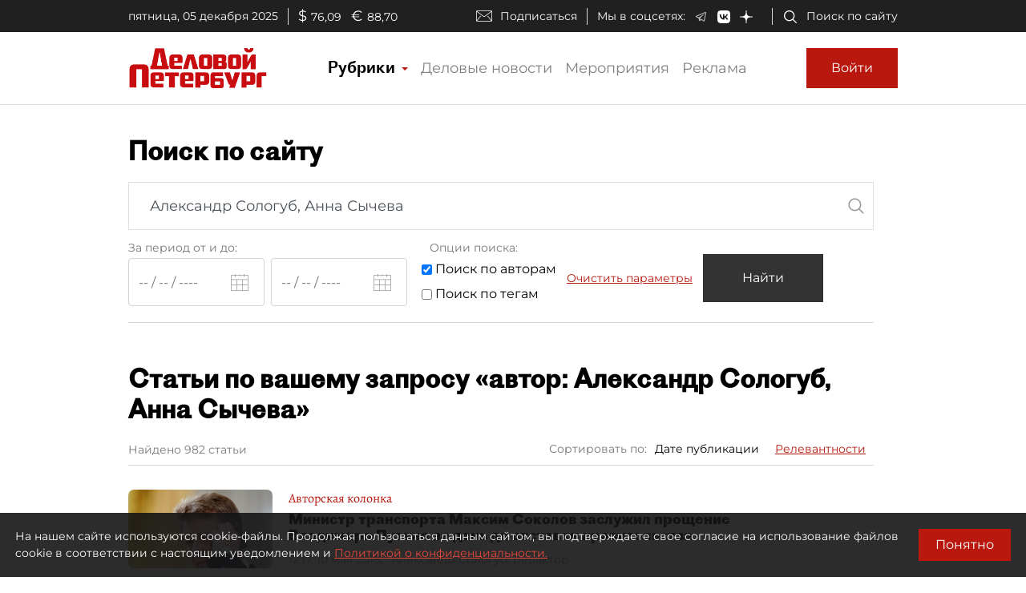

--- FILE ---
content_type: image/svg+xml
request_url: https://www.dp.ru/assets/dp-icons/calendar.svg
body_size: 411
content:
<?xml version="1.0" encoding="utf-8"?>
<svg width="22px" height="21px" viewBox="0 0 22 21" version="1.1" xmlns:xlink="http://www.w3.org/1999/xlink" xmlns="http://www.w3.org/2000/svg">
  <desc>Created with Lunacy</desc>
  <g id="noun_Calendar_1150664" opacity="0.4">
    <path d="M16.9661 1.3192L16.9661 0L16.2204 0L16.2204 1.3192L11.3729 1.3192L11.3729 0L10.6267 0L10.6267 1.3192L5.77964 1.3192L5.77964 0L5.03393 0L5.03393 1.3192L0 1.3192L0 21L22 21L22 1.3192L16.9661 1.3192ZM5.03393 2.07046L0.745708 2.07046L0.745708 6.48028L21.2543 6.48028L21.2543 2.07046L16.9661 2.07046L16.9661 3.3807L16.2204 3.3807L16.2204 2.07046L11.3729 2.07046L11.3729 3.3807L10.6267 3.3807L10.6267 2.07046L5.77964 2.07046L5.77964 3.3807L5.03393 3.3807L5.03393 2.07046ZM7.13154 13.0078L7.13154 7.23155L0.745708 7.23155L0.745708 13.0078L7.13154 13.0078ZM7.87684 13.0078L7.87684 7.23155L14.1223 7.23155L14.1223 13.0078L7.87684 13.0078ZM14.8681 7.23155L21.2539 7.23155L21.2539 13.0078L14.8681 13.0078L14.8681 7.23155ZM0.745708 13.7587L7.13154 13.7587L7.13154 20.2483L0.745708 20.2483L0.745708 13.7587ZM14.1228 20.2483L14.1228 13.7587L7.87684 13.7587L7.87684 20.2483L14.1228 20.2483ZM14.8681 13.7587L14.8681 20.2483L21.2539 20.2483L21.2539 13.7587L14.8681 13.7587Z" id="Shape" fill="#000000" fill-rule="evenodd" stroke="none" />
  </g>
</svg>

--- FILE ---
content_type: application/javascript; charset=UTF-8
request_url: https://www.dp.ru/5.248642ab775378cd193c.js
body_size: 4080
content:
(window.webpackJsonp=window.webpackJsonp||[]).push([[5],{"50Bh":function(e,t,n){"use strict";n.d(t,"a",function(){return P});var i=n("fXoL"),s=n("ofXK"),r=n("tyNb"),c=n("uITh"),a=n("6Ye5"),o=n("6G7u"),l=n("A4+a");const u=["advertContainer"];function b(e,t){1&e&&(i.Tb(0,"span"),i.Tb(1,"span",8),i.Tb(2,"i",9),i.Ic(3,"!"),i.Sb(),i.Tb(4,"span",10),i.Ic(5,"\u0421\u0420\u041e\u0427\u041d\u041e"),i.Sb(),i.Sb(),i.Ob(6,"br"),i.Sb())}function p(e,t){if(1&e&&(i.Tb(0,"a",2),i.Tb(1,"div",3),i.Tb(2,"span",4),i.Ob(3,"strong",5),i.fc(4,"latestNewsDateTime"),i.Sb(),i.Gc(5,b,7,0,"span",6),i.Tb(6,"span"),i.Tb(7,"span"),i.Ic(8,"Xclusive"),i.Sb(),i.Ob(9,"img",7),i.Ob(10,"br"),i.Sb(),i.Ob(11,"span",5),i.Sb(),i.Sb()),2&e){const e=i.ec();i.lc("href",e.article.LinkUrl,i.Bc)("target",e.article.IsShownInNewTab?"_blank":"_self"),i.Ab(3),i.lc("innerHTML",i.gc(4,5,e.article.PublicationDate),i.Ac),i.Ab(2),i.lc("ngIf",e.article.IsUrgent),i.Ab(6),i.lc("innerHTML",e.article.Headline,i.Ac)}}function d(e,t){if(1&e&&(i.Tb(0,"div",4),i.Ob(1,"strong",5),i.fc(2,"latestNewsDateTime"),i.Sb()),2&e){const e=i.ec(2);i.Ab(1),i.lc("innerHTML",i.gc(2,1,e.article.PublicationDate),i.Ac)}}function g(e,t){1&e&&(i.Tb(0,"div",8),i.Tb(1,"i",9),i.Ic(2,"!"),i.Sb(),i.Tb(3,"span",10),i.Ic(4,"\u0421\u0420\u041e\u0427\u041d\u041e"),i.Sb(),i.Sb())}function f(e,t){1&e&&i.Ob(0,"div",17)}function h(e,t){if(1&e&&(i.Tb(0,"div"),i.Ic(1),i.Sb()),2&e){const e=i.ec(3);i.Ab(1),i.Kc("Erid: ",e.article.ArticleAdvert.AnnounceToken,"")}}function m(e,t){if(1&e){const e=i.Ub();i.Tb(0,"div",18,19),i.Tb(2,"div",20),i.ac("appear",function(){i.zc(e);const t=i.ec(2);return t.AddAnnounceView(t.article)}),i.Ic(3),i.Sb(),i.Gc(4,h,2,1,"div",6),i.Sb()}if(2&e){const e=i.ec(2);i.Ab(2),i.lc("appearOnlyOnce",!0),i.Ab(1),i.Kc(" ",e.advertText(e.article.ArticleAdvert)," "),i.Ab(1),i.lc("ngIf",e.article.ArticleAdvert.AnnounceToken)}}const w=function(e){return[e]};function v(e,t){if(1&e&&(i.Tb(0,"a",11),i.Tb(1,"div",3),i.Tb(2,"div",12),i.Gc(3,d,3,3,"div",13),i.Gc(4,g,5,0,"div",14),i.Gc(5,f,1,0,"div",15),i.Sb(),i.Ob(6,"span",5),i.Gc(7,m,5,3,"div",16),i.Sb(),i.Sb()),2&e){const e=i.ec();i.lc("routerLink",i.qc(7,w,e.article.ShortUrl))("queryParams",e.getQueryParams()),i.Ab(3),i.lc("ngIf",!(null!=e.article.ArticleAdvert&&e.article.ArticleAdvert.IsFixed)),i.Ab(1),i.lc("ngIf",e.article.IsUrgent),i.Ab(1),i.lc("ngIf",e.article.IsExclusive),i.Ab(1),i.lc("innerHTML",e.article.Headline,i.Ac),i.Ab(1),i.lc("ngIf",e.article.ArticleAdvert)}}let x=(()=>{class e{constructor(e,t,n,i,s){this.apiArticlesClient=e,this.ssrUtils=t,this.urlService=n,this.appConfigurationService=i,this.isBot=!1,this.announceViewTimeout=null,this.announceViewTimeoutLength=5e3,s&&!0===s&&(this.isBot=!0);const r=i.getAppConfiguration();this.announceViewTimeoutLength=r.announceViewTimeout}set article(e){this._article=e}get article(){return this._article}getQueryParams(){return this._article.ArticleAdvert&&this._article.ArticleAdvert.AddUrlToken&&this._article.ArticleAdvert.ContentToken?{erid:this._article.ArticleAdvert.ContentToken}:{}}ngOnInit(){}advertText(e){let t="";return e.ShowAdvert&&(t="\u0420\u0435\u043a\u043b\u0430\u043c\u0430  "),e.CompanyName&&(t+=e.CompanyName+", "),t.length>2&&(t=t.substring(0,t.length-2)),t}AddAnnounceView(e){var t;if(null===(t=e.ArticleAdvert)||void 0===t?void 0:t.AnnounceToken){if(this.advertContainer){const e=this.advertContainer.nativeElement.getBoundingClientRect();if(0===e.width||0===e.height)return}this.ssrUtils.isBrowser&&!this.isBot&&(this.announceViewTimeout&&clearTimeout(this.announceViewTimeout),this.announceViewTimeout=setTimeout(e=>{var t;const n=this.urlService.relativeUrlWithoutQueryString(),i=null===(t=this.urlService.relativeUrl())||void 0===t?void 0:t.replace(n,"");this.apiArticlesClient.addAdvertAnnounceView(e,n,i,"latest-news"),this.announceViewTimeout=null},this.announceViewTimeoutLength,e.Id))}}}return e.\u0275fac=function(t){return new(t||e)(i.Nb(a.a),i.Nb(o.L),i.Nb(o.N),i.Nb(o.g),i.Nb(c.a,8))},e.\u0275cmp=i.Hb({type:e,selectors:[["app-latest-news-sm"]],viewQuery:function(e,t){if(1&e&&i.Mc(u,1),2&e){let e;i.vc(e=i.bc())&&(t.advertContainer=e.first)}},inputs:{article:"article"},decls:2,vars:2,consts:[["class","d-flex flex-column latest-news",3,"href","target",4,"ngIf"],["class","d-flex flex-column latest-news",3,"routerLink","queryParams",4,"ngIf"],[1,"d-flex","flex-column","latest-news",3,"href","target"],[1,"latest-news-headline"],[1,"latest-news-date","mr-2"],[3,"innerHTML"],[4,"ngIf"],["src","/src/assets/icons/logo-circle.svg"],[1,"is-urgent"],[1,"is-urgent-icon"],[1,"is-urgent-text"],[1,"d-flex","flex-column","latest-news",3,"routerLink","queryParams"],[1,"icons-container"],["class","latest-news-date mr-2",4,"ngIf"],["class","is-urgent",4,"ngIf"],["title","\u042d\u043a\u0441\u043a\u043b\u044e\u0437\u0438\u0432 dp.ru","class","is-exclusive",4,"ngIf"],["class","advert",4,"ngIf"],["title","\u042d\u043a\u0441\u043a\u043b\u044e\u0437\u0438\u0432 dp.ru",1,"is-exclusive"],[1,"advert"],["advertContainer",""],["appElementAppear","",3,"appearOnlyOnce","appear"]],template:function(e,t){1&e&&(i.Gc(0,p,12,7,"a",0),i.Gc(1,v,8,9,"a",1)),2&e&&(i.lc("ngIf",t.article&&t.article.LinkUrl),i.Ab(1),i.lc("ngIf",t.article&&!t.article.LinkUrl))},directives:[s.n,r.e,l.a],pipes:[o.x],styles:[".latest-news-date[_ngcontent-%COMP%]{font-size:15px}.icons-container[_ngcontent-%COMP%]{display:flex;flex-direction:row;align-items:center}.is-urgent[_ngcontent-%COMP%]{font-size:7px;line-height:7px;height:-moz-fit-content;height:fit-content;border:1px solid #dfdfdf;padding:2px 4px;vertical-align:middle;margin-left:5px;margin-bottom:1px}.is-urgent-icon[_ngcontent-%COMP%]{padding-right:4px;color:red;font-weight:700}.is-urgent-text[_ngcontent-%COMP%]{border-left:1px solid #dfdfdf;padding-left:4px}.is-exclusive[_ngcontent-%COMP%]{margin-left:5px;background:url(/assets/icons/logo-circle.svg) no-repeat 50%;width:16px;height:16px}.advert[_ngcontent-%COMP%]{color:#979797;font-size:10px;line-height:12px}.latest-news[_ngcontent-%COMP%]{margin-bottom:15px;padding-bottom:15px;border-bottom:1px solid #9797974d}.latest-news[_ngcontent-%COMP%]   .latest-news-headline[_ngcontent-%COMP%]{color:#000;font-size:14px;line-height:20px;overflow:hidden;text-overflow:ellipsis}"],changeDetection:0}),e})();const I=function(e){return{"mt-1 mb-3":e}};function A(e,t){if(1&e){const e=i.Ub();i.Rb(0),i.Tb(1,"div",6),i.Tb(2,"app-adfox-banner",7),i.ac("bannerStateChanged",function(t){return i.zc(e),i.ec(3).adBannerStateChanged(t)}),i.Sb(),i.Sb(),i.Qb()}if(2&e){const e=i.ec(3);i.Ab(1),i.lc("ngClass",i.qc(4,I,1===e.adBannerState)),i.Ab(1),i.lc("elemtntId","banner-240x400-front-page-among-news")("bannerName","banner-240x400-front-page-among-news")("showAdText",!1)}}function O(e,t){if(1&e&&(i.Rb(0),i.Ob(1,"app-latest-news-sm",5),i.Gc(2,A,3,6,"ng-container",0),i.Qb()),2&e){const e=t.$implicit,n=t.index,s=i.ec(2);i.Ab(1),i.lc("article",e),i.Ab(1),i.lc("ngIf",2===n&&s.showBanner)}}const T=function(){return["/news"]};function C(e,t){if(1&e&&(i.Rb(0),i.Tb(1,"div",1),i.Tb(2,"div",2),i.Gc(3,O,3,2,"ng-container",3),i.Sb(),i.Sb(),i.Tb(4,"a",4),i.Ic(5," \u041f\u043e\u043a\u0430\u0437\u0430\u0442\u044c \u0435\u0449\u0451 "),i.Sb(),i.Qb()),2&e){const e=i.ec();i.Ab(3),i.lc("ngForOf",e.latestNews),i.Ab(1),i.lc("routerLink",i.pc(2,T))}}let P=(()=>{class e{constructor(){this.latestNews=null}ngOnInit(){}adBannerStateChanged(e){this.adBannerState=e}}return e.\u0275fac=function(t){return new(t||e)},e.\u0275cmp=i.Hb({type:e,selectors:[["app-latest-news-sm-list"]],inputs:{latestNews:"latestNews",showBanner:"showBanner"},decls:1,vars:1,consts:[[4,"ngIf"],[1,"hide-bottom-gradient"],[1,"latest-news-container"],[4,"ngFor","ngForOf"],[1,"d-block","latest-news-show-more",3,"routerLink"],[3,"article"],[2,"width","240px",3,"ngClass"],[3,"elemtntId","bannerName","showAdText","bannerStateChanged"]],template:function(e,t){1&e&&i.Gc(0,C,6,3,"ng-container",0),2&e&&i.lc("ngIf",t.latestNews)},directives:[s.n,s.m,r.e,x,s.l,o.d],styles:['.hide-bottom-gradient[_ngcontent-%COMP%]{position:relative}.hide-bottom-gradient[_ngcontent-%COMP%]:after{content:"";position:absolute;bottom:0;width:100%;height:60px;background:linear-gradient(180deg,#fff0,#fff)}.latest-news-container[_ngcontent-%COMP%]{overflow-y:hidden;max-height:1100px}.latest-news-show-more[_ngcontent-%COMP%]{font-size:14px;line-height:18px;color:#b8180e;margin-top:10px}@media (min-width:690px){.latest-news-container[_ngcontent-%COMP%]{max-height:350px}}@media (min-width:1020px){.latest-news-container[_ngcontent-%COMP%]{max-height:1270px}}@media (min-width:1330px){.latest-news-container[_ngcontent-%COMP%]{max-height:1080px}}'],changeDetection:0}),e})()},"5a7I":function(e,t,n){"use strict";n.d(t,"a",function(){return r});var i=n("ofXK"),s=n("fXoL");let r=(()=>{class e{}return e.\u0275fac=function(t){return new(t||e)},e.\u0275mod=s.Lb({type:e}),e.\u0275inj=s.Kb({imports:[[i.c]]}),e})()},"5q2R":function(e,t,n){"use strict";n.d(t,"a",function(){return a});var i=n("ofXK"),s=n("tyNb"),r=n("6G7u"),c=n("fXoL");let a=(()=>{class e{}return e.\u0275fac=function(t){return new(t||e)},e.\u0275mod=c.Lb({type:e}),e.\u0275inj=c.Kb({imports:[[i.c,s.f,r.v]]}),e})()},"9/UT":function(e,t,n){"use strict";n.d(t,"a",function(){return l});var i=n("ofXK"),s=n("tyNb"),r=n("6G7u"),c=n("5a7I"),a=n("fXoL");let o=(()=>{class e{}return e.\u0275fac=function(t){return new(t||e)},e.\u0275mod=a.Lb({type:e}),e.\u0275inj=a.Kb({imports:[[i.c,s.f,r.v,c.a]]}),e})(),l=(()=>{class e{}return e.\u0275fac=function(t){return new(t||e)},e.\u0275mod=a.Lb({type:e}),e.\u0275inj=a.Kb({imports:[[i.c,s.f,o,r.e]]}),e})()},"A4+a":function(e,t,n){"use strict";n.d(t,"a",function(){return a});var i=n("fXoL"),s=n("xgIS"),r=n("Kj3r"),c=n("6G7u");let a=(()=>{class e{constructor(e,t){this.element=e,this.ssrUtils=t,this.appearInAdvancePixels=0,this.appearOnlyOnce=!0,this.metadata=void 0,this.appeared=!1,this.appear=new i.n}ngAfterViewInit(){this.ssrUtils.isBrowser&&this.subscribe()}ngOnDestroy(){this.ssrUtils.isBrowser&&this.unsubscribe()}saveDimensions(){this.elementPos=this.getOffsetTop(this.element.nativeElement),this.elementHeight=this.element.nativeElement.offsetHeight,this.windowHeight=window.innerHeight}saveScrollPos(){this.scrollPos=window.scrollY}getOffsetTop(e){let t=e.offsetTop||0;return e.offsetParent&&(t+=this.getOffsetTop(e.offsetParent)),t}checkVisibility(){this.isVisible()&&(this.appearOnlyOnce?(this.unsubscribe(),this.appeared||this.appear.emit(this.metadata)):this.appear.emit(this.metadata),this.appeared=!0)}isVisible(){return this.scrollPos>=this.elementPos-this.appearInAdvancePixels||this.scrollPos+this.windowHeight>=this.elementPos+this.elementHeight-this.appearInAdvancePixels}subscribe(){this.subscriptionScroll=Object(s.a)(window,"scroll").pipe(Object(r.a)(100)).subscribe(()=>{this.saveScrollPos(),this.saveDimensions(),this.checkVisibility()}),this.subscriptionResize=Object(s.a)(window,"resize").pipe(Object(r.a)(100)).subscribe(()=>{this.saveDimensions(),this.checkVisibility()}),setTimeout(()=>{this.saveDimensions(),this.saveScrollPos(),this.checkVisibility()},0)}unsubscribe(){this.subscriptionScroll&&this.subscriptionScroll.unsubscribe(),this.subscriptionResize&&this.subscriptionResize.unsubscribe()}}return e.\u0275fac=function(t){return new(t||e)(i.Nb(i.l),i.Nb(c.L))},e.\u0275dir=i.Ib({type:e,selectors:[["","appElementAppear",""]],inputs:{appearInAdvancePixels:"appearInAdvancePixels",appearOnlyOnce:"appearOnlyOnce",metadata:"metadata"},outputs:{appear:"appear"}}),e})()},mdNM:function(e,t,n){"use strict";n.d(t,"a",function(){return b});var i=n("fXoL"),s=n("tyNb"),r=n("ofXK");function c(e,t){if(1&e&&i.Ob(0,"div",6),2&e){const e=i.ec();i.Ec("background-image: url(",e.latestIssue.CoverUrl,")")}}function a(e,t){if(1&e&&(i.Rb(0),i.Ob(1,"span",10),i.Ic(2,"-"),i.Ob(3,"span",10),i.Ic(4," ("),i.Ob(5,"span",10),i.Ic(6,"-"),i.Ob(7,"span",10),i.Ic(8,") "),i.Qb()),2&e){const e=i.ec(2);i.Ab(1),i.lc("innerHtml",e.latestIssue.NumberInYear-e.latestIssue.CountInOne+1,i.Ac),i.Ab(2),i.lc("innerHtml",e.latestIssue.NumberInYear,i.Ac),i.Ab(2),i.lc("innerHtml",e.latestIssue.TotalNumber-e.latestIssue.CountInOne+1,i.Ac),i.Ab(2),i.lc("innerHtml",e.latestIssue.TotalNumber,i.Ac)}}function o(e,t){if(1&e&&(i.Ob(0,"span",10),i.Ic(1," ("),i.Ob(2,"span",10),i.Ic(3,") ")),2&e){const e=i.ec(2);i.lc("innerHtml",e.latestIssue.NumberInYear,i.Ac),i.Ab(2),i.lc("innerHtml",e.latestIssue.TotalNumber,i.Ac)}}function l(e,t){if(1&e&&(i.Tb(0,"div",7),i.Ic(1,"\u2116 "),i.Gc(2,a,9,4,"ng-container",8),i.Gc(3,o,4,2,"ng-template",null,9,i.Hc),i.Sb()),2&e){const e=i.wc(4),t=i.ec();i.Ab(2),i.lc("ngIf",t.latestIssue.CountInOne>1)("ngIfElse",e)}}const u=function(){return["/lk","newspaper"]};let b=(()=>{class e{constructor(){}ngOnInit(){}}return e.\u0275fac=function(t){return new(t||e)},e.\u0275cmp=i.Hb({type:e,selectors:[["app-latest-issue"]],inputs:{latestIssue:"latestIssue"},decls:8,vars:4,consts:[[1,"d-block","latest-issue-container",3,"routerLink"],[1,"latest-issue","d-flex","flex-column","align-items-center"],["class","r-image-container",3,"style",4,"ngIf"],[1,"r-title","mb-2"],[1,"r-name"],["class","r-number",4,"ngIf"],[1,"r-image-container"],[1,"r-number"],[4,"ngIf","ngIfElse"],["singleIssueTemplate",""],[3,"innerHtml"]],template:function(e,t){1&e&&(i.Tb(0,"a",0),i.Tb(1,"div",1),i.Gc(2,c,1,3,"div",2),i.Tb(3,"span",3),i.Ic(4,"\u0421\u0432\u0435\u0436\u0438\u0439 \u0432\u044b\u043f\u0443\u0441\u043a"),i.Sb(),i.Tb(5,"span",4),i.Ic(6,"\u0413\u0430\u0437\u0435\u0442\u0430 \xab\u0414\u0435\u043b\u043e\u0432\u043e\u0439 \u041f\u0435\u0442\u0435\u0440\u0431\u0443\u0440\u0433\xbb"),i.Sb(),i.Gc(7,l,5,2,"div",5),i.Sb(),i.Sb()),2&e&&(i.lc("routerLink",i.pc(3,u)),i.Ab(2),i.lc("ngIf",t.latestIssue),i.Ab(5),i.lc("ngIf",t.latestIssue))},directives:[s.e,r.n],styles:[".latest-issue[_ngcontent-%COMP%]   .r-title[_ngcontent-%COMP%]{font-family:Proto Grotesk Bold,sans-serif;color:#fff;font-size:24px;line-height:24px}.latest-issue[_ngcontent-%COMP%]   .r-name[_ngcontent-%COMP%]{text-align:center}.latest-issue[_ngcontent-%COMP%]   .r-name[_ngcontent-%COMP%], .latest-issue[_ngcontent-%COMP%]   .r-number[_ngcontent-%COMP%]{color:#fff;font-size:16px;line-height:20px}.r-image-container[_ngcontent-%COMP%]{width:160px;height:234px;margin:40px 0 35px;background-color:#7b0000;background-repeat:no-repeat;background-position-x:center;-ms-background-size:cover;background-size:cover}@media (min-width:370px){.r-image-container[_ngcontent-%COMP%]{width:160px;height:234px;margin:40px 0 35px}}@media (min-width:690px){.r-image-container[_ngcontent-%COMP%]{width:160px;height:234px;margin:40px 0 35px}}.latest-issue-container[_ngcontent-%COMP%]{width:100%;height:420px;margin-top:20px}.latest-issue[_ngcontent-%COMP%]{width:100%;height:100%;background-color:#b8180e;border-radius:7px;overflow:hidden}@media (min-width:690px){.latest-issue-container[_ngcontent-%COMP%]{width:310px}}@media (min-width:1020px){.latest-issue-container[_ngcontent-%COMP%]{padding:0 0 0 10px;margin-top:0}}"],changeDetection:0}),e})()}}]);

--- FILE ---
content_type: application/javascript; charset=UTF-8
request_url: https://www.dp.ru/19.59f43fb347496b658b74.js
body_size: 6455
content:
(window.webpackJsonp=window.webpackJsonp||[]).push([[19],{"+wcH":function(t,e,n){"use strict";n.r(e),n.d(e,"SearchModule",function(){return L});var i=n("ofXK"),r=n("tyNb"),o=n("mrSG"),a=n("K8dF"),s=n("2Vo4"),c=n("wd/R"),l=n("fXoL"),h=n("3Pt+"),d=n("6Ye5"),g=n("Fy0K"),u=n("pkHb"),p=n("Pueq"),b=n("6G7u"),f=n("hwL1"),S=n("50Bh"),m=n("mdNM"),O=n("45E8"),C=n("Pku8");function P(t,e){if(1&t&&(l.Tb(0,"h1"),l.Ic(1),l.Sb()),2&t){const t=l.ec(3);l.Ab(1),l.Kc("\u0421\u0442\u0430\u0442\u044c\u0438 \u043f\u043e \u0432\u0430\u0448\u0435\u043c\u0443 \u0437\u0430\u043f\u0440\u043e\u0441\u0443 \xab",t.searchTitle,"\xbb")}}const M=function(t){return{inactive:t}};function v(t,e){if(1&t){const t=l.Ub();l.Tb(0,"div",49),l.Gc(1,P,2,1,"h1",31),l.Tb(2,"div",50),l.Tb(3,"div",51),l.Tb(4,"label"),l.Ic(5),l.Sb(),l.Sb(),l.Tb(6,"div",52),l.Tb(7,"label"),l.Ic(8,"\u0421\u043e\u0440\u0442\u0438\u0440\u043e\u0432\u0430\u0442\u044c \u043f\u043e:"),l.Sb(),l.Tb(9,"div",53),l.ac("click",function(){return l.zc(t),l.ec(2).toggleSort(2)}),l.Ic(10," \u0414\u0430\u0442\u0435 \u043f\u0443\u0431\u043b\u0438\u043a\u0430\u0446\u0438\u0438 "),l.Sb(),l.Tb(11,"div",54),l.ac("click",function(){return l.zc(t),l.ec(2).toggleSort(0)}),l.Ic(12," \u0420\u0435\u043b\u0435\u0432\u0430\u043d\u0442\u043d\u043e\u0441\u0442\u0438 "),l.Sb(),l.Sb(),l.Sb(),l.Sb()}if(2&t){const t=l.ec(2);l.Ab(1),l.lc("ngIf",t.searchTitle),l.Ab(4),l.Lc("\u041d\u0430\u0439\u0434\u0435\u043d\u043e ",t.total," ",t.lingLabel(),""),l.Ab(4),l.lc("ngClass",l.qc(5,M,0===t.sortType)),l.Ab(2),l.lc("ngClass",l.qc(7,M,2===t.sortType))}}function y(t,e){if(1&t){const t=l.Ub();l.Rb(0),l.Tb(1,"app-article-line",55),l.ac("open",function(e){return l.zc(t),l.ec(2).onArticleOpen(e)}),l.Sb(),l.Qb()}if(2&t){const t=e.$implicit;l.Ab(1),l.nc("id","article-",t.Id,""),l.lc("article",t)}}function T(t,e){if(1&t){const t=l.Ub();l.Rb(0),l.Gc(1,v,13,9,"div",44),l.fc(2,"async"),l.Tb(3,"app-button-load-more",45),l.ac("load",function(){return l.zc(t),l.ec().loadPrevArticles()}),l.fc(4,"async"),l.fc(5,"async"),l.Sb(),l.Tb(6,"div",46),l.Gc(7,y,2,2,"ng-container",47),l.Sb(),l.Tb(8,"app-button-load-more",48),l.ac("load",function(){return l.zc(t),l.ec().loadArticles()}),l.fc(9,"async"),l.fc(10,"async"),l.Sb(),l.Qb()}if(2&t){const t=l.ec();l.Ab(1),l.lc("ngIf",!1===l.gc(2,6,t.isLoading$)),l.Ab(2),l.lc("isLoading",l.gc(4,8,t.isLoading$))("loadMoreShown",l.gc(5,10,t.loadPrevShown$)),l.Ab(4),l.lc("ngForOf",t.articles),l.Ab(1),l.lc("isLoading",l.gc(9,12,t.isLoading$))("loadMoreShown",l.gc(10,14,t.loadMoreShown$))}}const w=[{path:"",component:(()=>{class t{constructor(t,e,n,i,r,o,c,l,h,d,g,u){this.fb=t,this.apiArticlesClient=e,this.apiLatestNewsClient=n,this.apiIssuesClient=i,this.authService=r,this.meta=o,this.urlService=c,this.activatedRoute=l,this.queryStringService=h,this.ssrUtils=d,this.countersService=g,this.cd=u,this.latestIssue=null,this.latestNews=null,this.latestNewsLoading=!0,this.cancelationManager=new a.a,this.loadingError$=new s.a(null),this.loadMoreShown$=new s.a(!1),this.loadPrevShown$=new s.a(!1),this.isLoading$=new s.a(!1),this.datePickerConfig={},this.isAuthorSearch=!1,this.isTagSearch=!1,this.sortType=2,this.articles=null,this.defaultTake=20,this.maxArticlesPerQuery=50}ngOnInit(){var t,e,n,i,r,a,s;return Object(o.a)(this,void 0,void 0,function*(){this.datePickerConfig.locale="ru",this.datePickerConfig.firstDayOfWeek="mo",this.datePickerConfig.format="DD/MM/YYYY",this.datePickerConfig.openOnFocus=!1,this.datePickerConfig.allowMultiSelect=!1,this.datePickerConfig.showMultipleYearsNavigation=!1,this.datePickerConfig.monthFormat="MMMM YYYY";let o=null!==(t=this.activatedRoute.snapshot.queryParams.searchString)&&void 0!==t?t:"";const c=null!==(e=this.activatedRoute.snapshot.queryParams.dateStart)&&void 0!==e?e:"",l=null!==(n=this.activatedRoute.snapshot.queryParams.dateEnd)&&void 0!==n?n:"",h=null!==(i=this.activatedRoute.snapshot.queryParams.sortType)&&void 0!==i?i:2;this.isAuthorSearch="true"===this.activatedRoute.snapshot.queryParams.isAuthor,this.isTagSearch="true"===this.activatedRoute.snapshot.queryParams.isTag,o.toLowerCase().startsWith("\u0430\u0432\u0442\u043e\u0440:")&&(this.isAuthorSearch=!0,o=o.substring(6).trim()),this.searchForm=this.fb.group({search:[o],startDate:[c],endDate:[l],authorSearch:[this.isAuthorSearch],tagSearch:[this.isTagSearch]}),this.scrollToArticleId=null!==(r=this.activatedRoute.snapshot.queryParams.showId)&&void 0!==r?r:null;const d=null!==(a=this.activatedRoute.snapshot.queryParams.take)&&void 0!==a?a:this.defaultTake,g=null!==(s=this.activatedRoute.snapshot.queryParams.offset)&&void 0!==s?s:0;this.take=Number.parseInt(d,10),this.articlesOffset=Number.parseInt(g,10),this.sortType=h,this.take>this.maxArticlesPerQuery&&(this.take=this.maxArticlesPerQuery);try{let t=localStorage.getItem("showBuisnessNewsOnly");this.showBusinessNewsOnly=t===(!0).toString()}catch(u){this.showBusinessNewsOnly=!1}yield this.loadLatestNews(),yield this.loadLatestIssue(),yield this.doSearch(!1),this.take=this.defaultTake,this.articlesOffset>0&&this.loadPrevShown$.next(!0)})}ngOnDestroy(){this.cancelationManager.cancelAll()}doSearch(t=!0){var e,n,i;return Object(o.a)(this,void 0,void 0,function*(){this.isLoading$.next(!0),this.articles=[],this.dateStart=this.searchForm.get("startDate").value,this.dateEnd=this.searchForm.get("endDate").value,this.search=this.searchForm.get("search").value,this.isAuthorSearch=this.searchForm.get("authorSearch").value,this.isTagSearch=this.searchForm.get("tagSearch").value,t&&(this.articlesOffset=0),this.searchTitle=this.search&&""!==this.search?(this.isTagSearch?"\u0442\u0435\u0433: ":"")+(this.isAuthorSearch?"\u0430\u0432\u0442\u043e\u0440: ":"")+this.search:"",this.search&&0!==this.search.length||(this.sortType=2),this.queryStringService.replaceQueryParam("dateStart",null===(e=this.dateStart)||void 0===e?void 0:e.toString()),this.queryStringService.replaceQueryParam("dateEnd",null===(n=this.dateEnd)||void 0===n?void 0:n.toString()),this.queryStringService.replaceQueryParam("searchString",null===(i=this.search)||void 0===i?void 0:i.toString()),this.queryStringService.replaceQueryParam("sortType",this.sortType.toString()),this.queryStringService.replaceQueryParam("isAuthor",this.isAuthorSearch.toString()),this.queryStringService.replaceQueryParam("isTag",this.isTagSearch.toString()),this.queryStringService.replaceQueryParam("offset",null),this.queryStringService.replaceQueryParam("showId",null),this.queryStringService.replaceQueryParam("take",null),this.scrollToArticleId?(yield this.getArticles(),this.scrollToArticle(this.scrollToArticleId),this.scrollToArticleId=null):(this.loadPrevShown$.next(!1),yield this.getArticles());const r=this.urlService.currentUrl();this.countersService.trackNavigation({url:r})})}loadArticles(){return Object(o.a)(this,void 0,void 0,function*(){yield this.getArticles();const t=this.urlService.currentUrl();this.countersService.trackNavigation({url:t})})}loadPrevArticles(){return Object(o.a)(this,void 0,void 0,function*(){const t=this.articles[0].Id;yield this.getArticles(!0),this.scrollToArticle(t,!1);const e=this.urlService.currentUrl();this.countersService.trackNavigation({url:e})})}doClear(){this.searchForm.get("startDate").setValue(""),this.searchForm.get("endDate").setValue(""),this.searchForm.get("search").setValue(""),this.isAuthorSearch=!1,this.isTagSearch=!1}toggleSort(t){this.sortType!==t&&(this.sortType=t,this.articlesOffset=0,this.doSearch())}lingLabel(t=["\u0441\u0442\u0430\u0442\u044c\u044f","\u0441\u0442\u0430\u0442\u044c\u0438","\u0441\u0442\u0430\u0442\u0435\u0439"]){if(!this.total)return"";const e=+this.total.toString().split("").pop();return 1===e&&(this.total<10||this.total>20)?t[0]:e>1&&e<5&&(this.total<10||this.total>20)?t[1]:t[2]}getArticles(t=!1){return Object(o.a)(this,void 0,void 0,function*(){let e=this.dateStart,n=this.dateEnd;this.loadingError$.next(null),this.isLoading$.next(!0),e&&"string"==typeof e&&(e=c(e,"DD/MM/YYYY")),n&&"string"==typeof n&&(n=c(n,"DD/MM/YYYY"));let i=t?this.articlesOffset-this.take:this.articlesOffset+this.articles.length,r=this.take;i<0&&(r+=i,i=0);const o={SearchString:this.search,skip:i,take:r,DateFrom:e?e.toDate().toISOString():"",DateTo:n?n.toDate().toISOString():"",SortType:this.sortType,SortOrder:1,IsAuthorSearch:this.isAuthorSearch,IsTagSearch:this.isTagSearch},a=this.apiArticlesClient.findArticles(o);this.cancelationManager.addRCToken(a.cancellationToken,"getArticles");try{const e=yield a.promise;e?(this.total=null==e?void 0:e.TotalCount,t?(this.articlesOffset-=e.List.length,this.loadPrevShown$.next(e.List.length===r&&this.articlesOffset>0)):this.loadMoreShown$.next(e.List.length===r&&this.articlesOffset+this.articles.length<e.TotalCount)):this.total||(this.total=0),this.setArticles(null==e?void 0:e.List,t),this.setMeta(this.searchTitle)}catch(s){this.loadingError$.next(s)}finally{this.isLoading$.next(!1),this.cancelationManager.removeRCToken("getArticles")}})}toIsoString(t){const e=-t.getTimezoneOffset(),n=e>=0?"+":"-",i=t=>{const e=Math.floor(Math.abs(t));return(e<10?"0":"")+e};return t.getFullYear()+"-"+i(t.getMonth()+1)+"-"+i(t.getDate())+"T"+i(t.getHours())+":"+i(t.getMinutes())+":"+i(t.getSeconds())+n+i(e/60)+":"+i(e%60)}loadLatestNews(){return Object(o.a)(this,void 0,void 0,function*(){this.latestNewsLoading=!0;const t=this.apiLatestNewsClient.getAll({ShowBusinessNewsOnly:this.showBusinessNewsOnly,skip:0,take:5});this.cancelationManager.addRCToken(t.cancellationToken,"latestNewsCT");try{const e=yield t.promise;this.latestNews=null==e?void 0:e.List}catch(e){this.latestNewsLoadingError=e}finally{this.latestNewsLoading=!1,this.cancelationManager.removeRCToken("latestNewsCT"),this.cd.markForCheck()}})}loadLatestIssue(){return Object(o.a)(this,void 0,void 0,function*(){const t=this.apiIssuesClient.recentIssueCover();this.cancelationManager.addRCToken(t.cancellationToken,"loadLatestIssue");try{const e=yield t.promise;this.latestIssue=e}catch(e){this.issueLoadingError=e}finally{this.cancelationManager.removeRCToken("loadLatestIssue"),this.cd.markForCheck()}})}setArticles(t,e){const n=new Array;(null==t?void 0:t.length)>0&&(this.articles&&!e&&n.push(...this.articles),n.push(...t),this.articles&&e&&n.push(...this.articles)),this.articles=n}setMeta(t){const e={title:(t||"\u041f\u043e\u0438\u0441\u043a")+" | \u0414\u0435\u043b\u043e\u0432\u043e\u0439 \u041f\u0435\u0442\u0435\u0440\u0431\u0443\u0440\u0433",description:"",keywords:"",ogSiteName:"dp.ru",ogImage:`${this.urlService.baseUrl()}/assets/images/og-logo.png`};this.meta.updateMeta(e)}onArticleOpen(t){let e=this.articlesOffset,n=this.defaultTake;for(let i=0;i<this.articles.length;i++)if(this.articles[i].Id===t){e+=i-i%this.defaultTake;break}e+n<this.maxArticlesPerQuery&&(n+=e,e=0),this.queryStringService.replaceQueryParam("offset",e.toString()),this.queryStringService.replaceQueryParam("take",n.toString()),this.queryStringService.replaceQueryParam("isAuthor",this.isAuthorSearch.toString()),this.queryStringService.replaceQueryParam("isTag",this.isTagSearch.toString()),this.queryStringService.replaceQueryParam("showId",t)}scrollToArticle(t,e=!0){this.ssrUtils.isBrowser&&setTimeout(function(){document.getElementById("article-"+t).scrollIntoView(e?{behavior:"smooth",block:"center",inline:"nearest"}:{behavior:"auto",block:"center",inline:"nearest"})},0)}searchOptionClick(t){this.isAuthorSearch=this.searchForm.get("authorSearch").value,this.isTagSearch=this.searchForm.get("tagSearch").value,t&&this.isTagSearch?(this.isAuthorSearch=!1,this.searchForm.get("authorSearch").setValue(!1)):!t&&this.isAuthorSearch&&(this.isTagSearch=!1,this.searchForm.get("tagSearch").setValue(!1))}onShowBuisnessOnlyChange(){try{localStorage.setItem("showBuisnessNewsOnly",this.showBusinessNewsOnly.toString())}catch(t){}this.loadLatestNews()}}return t.\u0275fac=function(e){return new(e||t)(l.Nb(h.c),l.Nb(d.a),l.Nb(g.a),l.Nb(u.a),l.Nb(p.d),l.Nb(b.A),l.Nb(b.N),l.Nb(r.a),l.Nb(b.F),l.Nb(b.L),l.Nb(b.t),l.Nb(l.h))},t.\u0275cmp=l.Hb({type:t,selectors:[["app-search"]],decls:66,vars:18,consts:[[1,"container"],[1,"d-flex","flex-column","flex-xl-row"],[1,"search-panel","flex-grow-1"],[1,"search-form",3,"formGroup"],[1,"input"],["type","text","formControlName","search","placeholder","\u0412\u0432\u0435\u0434\u0438\u0442\u0435 \u043a\u043b\u044e\u0447\u0435\u0432\u043e\u0435 \u0441\u043b\u043e\u0432\u043e, \u0442\u044d\u0433 \u0438\u043b\u0438 \u0430\u0432\u0442\u043e\u0440\u0430",1,"form-control","form-control-input"],[1,"search","dp-icon-search","d-none","d-md-block"],[1,"controls","d-flex","flex-wrap"],[1,"label"],[1,"date-controls","d-flex","flex-wrap"],[1,"date-picker-wrap","d-flex","flex-grow-1"],["formControlName","startDate",1,"date-start-picker",3,"config","theme","placeholder"],["startDatePicker",""],["type","button",1,"btn","calendar-btn","date-start-picker-button","d-flex","align-items-center",3,"click"],[1,"dp-icon","dp-icon-calendar","d-inline-block"],["formControlName","endDate",1,"date-end-picker",3,"config","theme","placeholder"],["endDatePicker",""],["type","button",1,"btn","calendar-btn","d-flex","align-items-center",3,"click"],[1,"searchOptions"],[1,"label","radiogroup-label"],["layout","column","layout-align","center center"],["type","checkbox","formControlName","authorSearch",3,"change"],["type","checkbox","formControlName","tagSearch",3,"change"],[1,"label","d-none","d-lg-block"],[1,"buttons","d-flex","flex-column","flex-md-row"],[1,"filter-btn","order-2"],[1,"btn","btn-dp",3,"disabled","click"],[1,"clear-btn","order-1"],[1,"btn",3,"click"],[1,"result"],[3,"isLoading","error"],[4,"ngIf"],[1,"right-panel","d-none","d-xl-flex","flex-xl-column"],[1,"news-wrapper"],[1,"d-flex","align-items-center","news-line-title"],[1,"dp-icon","dp-icon-radio-button-logo-filled","d-inline-block"],[1,"ml-2"],[1,"smallFont"],[1,"ml-2","switch"],["type","checkbox",3,"ngModel","ngModelChange","change"],[1,"slider","round"],[3,"latestNews"],[1,"latest-issue-panel","d-none","d-md-block"],[3,"latestIssue"],["class","header",4,"ngIf"],["text","\u0417\u0430\u0433\u0440\u0443\u0437\u0438\u0442\u044c \u043f\u0440\u0435\u0434\u044b\u0434\u0443\u0449\u0438\u0435",3,"isLoading","loadMoreShown","load"],[1,"news_wrapper","d-flex","flex-column"],[4,"ngFor","ngForOf"],[3,"isLoading","loadMoreShown","load"],[1,"header"],[1,"d-flex","align-items-center","justify-content-between","flex-wrap"],[1,"total"],[1,"sort","d-none","d-md-flex"],[1,"date-publication",3,"ngClass","click"],[1,"relevance",3,"ngClass","click"],[3,"id","article","open"]],template:function(t,e){if(1&t){const t=l.Ub();l.Tb(0,"div",0),l.Tb(1,"div",1),l.Tb(2,"div",2),l.Tb(3,"h1"),l.Ic(4,"\u041f\u043e\u0438\u0441\u043a \u043f\u043e \u0441\u0430\u0439\u0442\u0443"),l.Sb(),l.Tb(5,"form",3),l.Tb(6,"div",4),l.Ob(7,"input",5),l.Ob(8,"div",6),l.Sb(),l.Tb(9,"div",7),l.Tb(10,"div"),l.Tb(11,"div",8),l.Tb(12,"label"),l.Ic(13,"\u0417\u0430 \u043f\u0435\u0440\u0438\u043e\u0434 \u043e\u0442 \u0438 \u0434\u043e:"),l.Sb(),l.Sb(),l.Tb(14,"div",9),l.Tb(15,"div",10),l.Ob(16,"dp-date-picker",11,12),l.Tb(18,"button",13),l.ac("click",function(){return l.zc(t),l.wc(17).api.open()}),l.Ob(19,"i",14),l.Sb(),l.Sb(),l.Tb(20,"div",10),l.Ob(21,"dp-date-picker",15,16),l.Tb(23,"button",17),l.ac("click",function(){return l.zc(t),l.wc(22).api.open()}),l.Ob(24,"i",14),l.Sb(),l.Sb(),l.Sb(),l.Sb(),l.Tb(25,"div",18),l.Tb(26,"div",19),l.Tb(27,"label"),l.Ic(28,"\u041e\u043f\u0446\u0438\u0438 \u043f\u043e\u0438\u0441\u043a\u0430:"),l.Sb(),l.Sb(),l.Tb(29,"div",20),l.Tb(30,"div"),l.Tb(31,"input",21),l.ac("change",function(){return e.searchOptionClick(!1)}),l.Sb(),l.Ic(32,"\xa0\u041f\u043e\u0438\u0441\u043a \u043f\u043e \u0430\u0432\u0442\u043e\u0440\u0430\u043c "),l.Sb(),l.Tb(33,"div"),l.Tb(34,"input",22),l.ac("change",function(){return e.searchOptionClick(!0)}),l.Sb(),l.Ic(35,"\xa0\u041f\u043e\u0438\u0441\u043a \u043f\u043e \u0442\u0435\u0433\u0430\u043c "),l.Sb(),l.Sb(),l.Sb(),l.Tb(36,"div"),l.Ob(37,"div",23),l.Tb(38,"div",24),l.Tb(39,"div",25),l.Tb(40,"button",26),l.ac("click",function(){return e.doSearch()}),l.Ic(41,"\u041d\u0430\u0439\u0442\u0438"),l.Sb(),l.Sb(),l.Tb(42,"div",27),l.Tb(43,"button",28),l.ac("click",function(){return e.doClear()}),l.Ic(44,"\u041e\u0447\u0438\u0441\u0442\u0438\u0442\u044c \u043f\u0430\u0440\u0430\u043c\u0435\u0442\u0440\u044b"),l.Sb(),l.Sb(),l.Sb(),l.Sb(),l.Sb(),l.Sb(),l.Tb(45,"div",29),l.Ob(46,"dp-common-loading-state",30),l.fc(47,"async"),l.fc(48,"async"),l.Gc(49,T,11,16,"ng-container",31),l.Sb(),l.Sb(),l.Tb(50,"div",32),l.Tb(51,"div",33),l.Tb(52,"div",34),l.Ob(53,"i",35),l.Tb(54,"span",36),l.Ic(55,"\u041b\u0435\u043d\u0442\u0430 \u043d\u043e\u0432\u043e\u0441\u0442\u0435\u0439"),l.Sb(),l.Sb(),l.Tb(56,"div",34),l.Tb(57,"span",37),l.Ic(58,"\u0422\u043e\u043b\u044c\u043a\u043e \u0431\u0438\u0437\u043d\u0435\u0441 \u043d\u043e\u0432\u043e\u0441\u0442\u0438"),l.Sb(),l.Tb(59,"label",38),l.Tb(60,"input",39),l.ac("ngModelChange",function(t){return e.showBusinessNewsOnly=t})("change",function(){return e.onShowBuisnessOnlyChange()}),l.Sb(),l.Ob(61,"span",40),l.Sb(),l.Sb(),l.Ob(62,"br"),l.Ob(63,"app-latest-news-sm-list",41),l.Sb(),l.Tb(64,"div",42),l.Ob(65,"app-latest-issue",43),l.Sb(),l.Sb(),l.Sb(),l.Sb()}2&t&&(l.Ab(5),l.lc("formGroup",e.searchForm),l.Ab(11),l.lc("config",e.datePickerConfig)("theme","dp-material")("placeholder","-- / -- / ----"),l.Ab(5),l.lc("config",e.datePickerConfig)("theme","dp-material")("placeholder","-- / -- / ----"),l.Ab(19),l.lc("disabled",e.searchForm.invalid),l.Ab(6),l.lc("isLoading",l.gc(47,14,e.isLoading$))("error",l.gc(48,16,e.loadingError$)),l.Ab(3),l.lc("ngIf",e.articles),l.Ab(11),l.lc("ngModel",e.showBusinessNewsOnly),l.Ab(3),l.lc("latestNews",e.latestNews),l.Ab(2),l.lc("latestIssue",e.latestIssue))},directives:[h.u,h.n,h.g,h.b,h.m,h.e,f.a,h.a,b.y,i.n,h.o,S.a,m.a,O.a,i.m,i.l,C.a],pipes:[i.b],styles:['h1[_ngcontent-%COMP%]{font-weight:700;font-size:32px;margin-bottom:20px}label[_ngcontent-%COMP%]{font-size:14px;color:#777}form[_ngcontent-%COMP%]{border-bottom:1px solid #d8d8d8;margin-bottom:50px}.label[_ngcontent-%COMP%]{margin-top:10px;height:20px}.search-panel[_ngcontent-%COMP%]{padding:30px 0}.search-panel[_ngcontent-%COMP%]   .search-form[_ngcontent-%COMP%]   .input[_ngcontent-%COMP%]   .search[_ngcontent-%COMP%]{position:relative;top:-50px;text-align:right;right:10px;width:24px;float:right;background-repeat:no-repeat;background-position:50%;background-size:24px;height:50px}.controls[_ngcontent-%COMP%]   .date-controls[_ngcontent-%COMP%]{margin-bottom:10px}.controls[_ngcontent-%COMP%]   .date-controls[_ngcontent-%COMP%]   .date-picker-wrap[_ngcontent-%COMP%]{margin:5px 0}.controls[_ngcontent-%COMP%]   .date-controls[_ngcontent-%COMP%]   .date-end-picker[_ngcontent-%COMP%], .controls[_ngcontent-%COMP%]   .date-controls[_ngcontent-%COMP%]   .date-start-picker[_ngcontent-%COMP%]{width:100%}.controls[_ngcontent-%COMP%]   .date-controls[_ngcontent-%COMP%]   .calendar-btn[_ngcontent-%COMP%]{margin-left:-55px;margin-right:15px;z-index:2}.controls[_ngcontent-%COMP%]   .radiogroup-label[_ngcontent-%COMP%], .controls[_ngcontent-%COMP%]   .searchOptions[_ngcontent-%COMP%]{margin-left:10px}.controls[_ngcontent-%COMP%]   .searchOptions[_ngcontent-%COMP%]   div[_ngcontent-%COMP%]   div[_ngcontent-%COMP%]{margin-top:7px}.controls[_ngcontent-%COMP%]   .searchOptions[_ngcontent-%COMP%]   input[_ngcontent-%COMP%]{vertical-align:middle}.controls[_ngcontent-%COMP%]   .radiogroup[_ngcontent-%COMP%]{font-size:14px;margin-top:10px}.controls[_ngcontent-%COMP%]   .radiogroup[_ngcontent-%COMP%]   input[_ngcontent-%COMP%]{margin-right:3px;cursor:pointer}.controls[_ngcontent-%COMP%]   .radiogroup[_ngcontent-%COMP%]   label[_ngcontent-%COMP%]{margin:0 10px;cursor:pointer}.controls[_ngcontent-%COMP%]   .buttons[_ngcontent-%COMP%]{margin-bottom:25px}.controls[_ngcontent-%COMP%]   .buttons[_ngcontent-%COMP%]   .filter-btn[_ngcontent-%COMP%]{text-align:center}.controls[_ngcontent-%COMP%]   .buttons[_ngcontent-%COMP%]   .filter-btn[_ngcontent-%COMP%]   button[_ngcontent-%COMP%]{font-size:14px;background-color:#000c;color:#fff;height:60px;width:150px;padding:0 10px;font-size:16px}.controls[_ngcontent-%COMP%]   .buttons[_ngcontent-%COMP%]   .filter-btn[_ngcontent-%COMP%]   button[_ngcontent-%COMP%]:disabled{cursor:not-allowed}.controls[_ngcontent-%COMP%]   .buttons[_ngcontent-%COMP%]   .clear-btn[_ngcontent-%COMP%]   button[_ngcontent-%COMP%]{font-size:14px;height:60px;color:#b8180e;text-decoration:underline}.header[_ngcontent-%COMP%]{border-bottom:1px solid #d8d8d8;margin-bottom:30px}.sort[_ngcontent-%COMP%]{font-size:14px}.sort[_ngcontent-%COMP%]   div[_ngcontent-%COMP%]{padding:0 10px;cursor:pointer}.sort[_ngcontent-%COMP%]   .inactive[_ngcontent-%COMP%]{color:#b8180e;text-decoration:underline}.result[_ngcontent-%COMP%]{margin:30px 0}.right-panel[_ngcontent-%COMP%]{border-left:none}.latest-issue-panel[_ngcontent-%COMP%]{margin-top:0;width:320px}.news-wrapper[_ngcontent-%COMP%]{display:none;padding:0}.news-line-title[_ngcontent-%COMP%]{margin-bottom:15px}@media (min-width:690px){.search-panel[_ngcontent-%COMP%]{padding:30px 30px 30px 0}.controls[_ngcontent-%COMP%]   .date-controls[_ngcontent-%COMP%]   .date-end-picker[_ngcontent-%COMP%], .controls[_ngcontent-%COMP%]   .date-controls[_ngcontent-%COMP%]   .date-start-picker[_ngcontent-%COMP%]{width:170px}.controls[_ngcontent-%COMP%]   .radiogroup[_ngcontent-%COMP%]{margin-top:30px}.news-wrapper[_ngcontent-%COMP%]{display:block;padding:0 20px 0 0}.profile-panel[_ngcontent-%COMP%]{padding-top:30px}}@media (min-width:1020px){.search-form[_ngcontent-%COMP%]   .input[_ngcontent-%COMP%]   .search[_ngcontent-%COMP%]{top:-55px!important}}@media (min-width:1330px){.right-panel[_ngcontent-%COMP%]{width:320px;border-left:1px solid #9797974d}.news-wrapper[_ngcontent-%COMP%]{padding:20px;width:319px}.latest-issue-panel[_ngcontent-%COMP%]{margin-top:20px;width:319px}}.switch[_ngcontent-%COMP%]{position:relative;display:inline-block;width:26px;height:14px;margin-bottom:0}.switch[_ngcontent-%COMP%]   input[_ngcontent-%COMP%]{opacity:0;width:0;height:0}.slider[_ngcontent-%COMP%]{cursor:pointer;top:0;left:0;right:0;bottom:0;background-color:#ccc}.slider[_ngcontent-%COMP%], .slider[_ngcontent-%COMP%]:before{position:absolute;transition:.4s}.slider[_ngcontent-%COMP%]:before{content:"";height:10px;width:10px;left:2px;bottom:2px;background-color:#fff}input[_ngcontent-%COMP%]:checked + .slider[_ngcontent-%COMP%]{background-color:#b8180e}input[_ngcontent-%COMP%]:focus + .slider[_ngcontent-%COMP%]{box-shadow:0 0 1px #b8180e}input[_ngcontent-%COMP%]:checked + .slider[_ngcontent-%COMP%]:before{transform:translateX(12px)}.slider.round[_ngcontent-%COMP%]{border-radius:34px}.slider.round[_ngcontent-%COMP%]:before{border-radius:50%}.smallFont[_ngcontent-%COMP%]{font-size:13px}'],changeDetection:0}),t})(),pathMatch:"full"}];let x=(()=>{class t{}return t.\u0275fac=function(e){return new(e||t)},t.\u0275mod=l.Lb({type:t}),t.\u0275inj=l.Kb({imports:[[r.f.forChild(w)],r.f]}),t})();var _=n("9/UT"),k=n("5q2R"),A=n("bXd4"),I=n("GOQI"),N=n("2iri");let L=(()=>{class t{}return t.\u0275fac=function(e){return new(e||t)},t.\u0275mod=l.Lb({type:t}),t.\u0275inj=l.Kb({imports:[[i.c,x,_.a,k.a,A.a,h.r,b.z,I.a,N.a,h.h,b.e]]}),t})()},b7LO:function(t,e,n){"use strict";n.d(e,"a",function(){return i});var i=function(t){return t[t.Undefined=0]="Undefined",t[t.Main=1]="Main",t[t.Content=2]="Content",t[t.Gallery=4]="Gallery",t[t.RubricFrontPage1=100]="RubricFrontPage1",t[t.RubricFrontPage2=101]="RubricFrontPage2",t}({})},oB9W:function(t,e,n){"use strict";n.d(e,"a",function(){return i});var i=function(t){return t[t.Any=0]="Any",t[t.Lead=1]="Lead",t[t.Text=2]="Text",t[t.Image=3]="Image",t[t.Gallery=4]="Gallery",t[t.Map=5]="Map",t[t.Chart=6]="Chart",t[t.Video=7]="Video",t[t.Quote=8]="Quote",t[t.Opinion=9]="Opinion",t[t.HtmlBlock=10]="HtmlBlock",t[t.CommercialLine=11]="CommercialLine",t}({})},qeCn:function(t,e,n){"use strict";n.d(e,"a",function(){return o});var i=n("b7LO"),r=n("fXoL");let o=(()=>{class t{constructor(){}getMainTag(t){if(!(null==t?void 0:t.SectionTagArticles)||0===t.SectionTagArticles.length)return null;let e=null;return t.SectionTagArticles.forEach(t=>{if(t.IsMain)return e=t.SectionTag,e}),e}getArticleImageForLayoutRubric(t,e){if(!t||0===t.length)return null;let n;return n=t.find(t=>t.Type===e),n||(n=t.find(t=>t.Type===i.a.Main)),n||(n=t[0]),n?n.Url:null}}return t.\u0275fac=function(e){return new(e||t)},t.\u0275prov=r.Jb({token:t,factory:t.\u0275fac,providedIn:"root"}),t})()}}]);